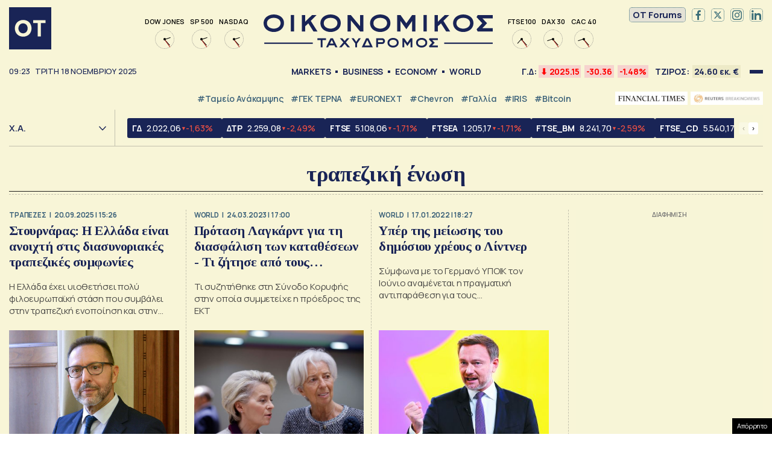

--- FILE ---
content_type: text/html; charset=UTF-8
request_url: https://epimenidis.in.gr/widgets/epimenidis.php?url=otgr
body_size: 4917
content:
  
<!DOCTYPE html>
<html lang="el">
<head>
<meta charset="utf-8" />
  <title>in.gr | Όλες οι ειδήσεις - Ολοκληρωμένη κάλυψη ειδήσεων</title>  
<link rel="preconnect" href="https://fonts.gstatic.com">
<link rel="preload" href="https://fonts.googleapis.com/css2?family=Roboto:wght@700&display=swap" as="style">
<link href="https://fonts.googleapis.com/css2?family=Roboto:wght@700&display=swap" rel="stylesheet">
<meta name=viewport content="width=device-width, initial-scale=1.0, user-scalable=no">
  
<style>
*{outline:none;box-sizing:border-box}
html{background-color:#FFFFFF}
.epimenidis-w{padding:0;margin:0;font-size:16px;font-family: 'Roboto', sans-serif}
main.white-bg{max-width:300px;margin:0 auto}
.tab button{position:relative;display:block;width:calc(100% / 3);-webkit-appearance:none;border:0;background:0;-moz-appearance:none;padding:0 7px;border-right:1px solid #DDD;line-height: 0}
.tab button img{height:40px;max-width:100%}
.tab button:last-child {border: none}
.tab button:hover {cursor: pointer}  
.tab{display:flex;justify-content:center;margin:0 0 15px;border-bottom:1px solid #ccc;padding-bottom:10px}  
.object-link{display:flex;align-items:flex-start;width:100%;color:initial;text-decoration:none}
.object-link {border-bottom: 1px solid #DDD;padding-bottom: 10px;margin-bottom: 10px}
.object-link .object-image{width:34%}
.wrapimage{width:100%;height:80px}
.object-link .object-title{width:66%;padding-left:10px;font-size:14px;font-weight:700;letter-spacing:-0.25px;color:#222;line-height:1.1}
.object-link .object-image img{-o-object-fit:cover;object-fit:cover;-o-object-position:center 20%;object-position:center 20%;width:100%;max-width:none;height:100%}
.tabcontent {display: none}
.tab button:after {content: "";display: block;position: absolute;bottom: -10px;left: 7px;background:#0099D8;height: 4px;transition: all 0.3s ease}
.tab button.active:after,  
.tab button:hover:after {right:7px}
.tabcontent {max-height: 350px;overflow-x: hidden;overflow-y: scroll}
.widgetbox {margin-bottom: 20px}
.tabcontent .object-box{padding-inline:10px}  
.tabcontent .object-box:last-child a {border: none;padding: 0;margin: 0}  
.tabcontent::-webkit-scrollbar{width:5px}
.tabcontent::-webkit-scrollbar-track{-webkit-box-shadow:none;border-radius:0}
.tabcontent::-webkit-scrollbar-thumb{border-radius:0;background-color:#990f3d;-webkit-box-shadow:none}
.tabcontent{scrollbar-color: #990f3d white;scrollbar-width: thin}
.ingr .object-image .wrapimage {overflow: hidden;border-radius: 100%;width: 80px;margin: 0}
.ingr .object-title {padding-left: 0;align-self: center}
.tabcontent.active{display:block}
</style>
</head>
<body class="epimenidis-w otgr">
<main class="white-bg">  
   
  <div id="w-1" class="widgetbox">
    <div class="tab">
        <button class="tablinks active" onclick="opennews('w-1', 'ingr', this)">
      <img style="max-height:25px" src="logos/ingrnew.svg" alt="ingr" />
    </button>
        <button class="tablinks " onclick="opennews('w-1', 'taneagr', this)">
      <img style="" src="logos/tanea.svg" alt="taneagr" />
    </button>
        <button class="tablinks " onclick="opennews('w-1', 'tovimagr', this)">
      <img style="" src="logos/vimalogo.svg" alt="tovimagr" />
    </button>
        </div>
            <div id="ingr" class="tabcontent active">
          <div class="object-box">
        <a href="https://www.in.gr/2025/11/18/world/gaza-eirineytiko-psifisma-sta-metra-tou-israil-ti-perilamvanei-kai-oi-dyskolies-efarmogis/?utm_source=otgr&utm_medium=epimenidis_widget&utm_campaign=NetworkWidget" target="_blank" class="object-link">
          <div class="object-image">
            <div class="wrapimage">
              <img class="imagefit" alt="Γάζα: «Ειρηνευτικό ψήφισμα» στα μέτρα του Ισραήλ &#8211; Τι περιλαμβάνει και οι δυσκολίες εφαρμογής" src="https://www.in.gr/wp-content/uploads/2025/11/FotoJet-19-116x85.jpg" />
            </div>
          </div>
          <div class="object-title">
            Γάζα: «Ειρηνευτικό ψήφισμα» στα μέτρα του Ισραήλ &#8211; Τι περιλαμβάνει και οι δυσκολίες εφαρμογής          </div>
        </a>
      </div>
          <div class="object-box">
        <a href="https://www.in.gr/2025/11/18/economy/agro-in/xristougenna-stous-dromous-yposxontai-oi-agrotes-apofasizoun-klimakosi-ton-kinitopoiiseon/?utm_source=otgr&utm_medium=epimenidis_widget&utm_campaign=NetworkWidget" target="_blank" class="object-link">
          <div class="object-image">
            <div class="wrapimage">
              <img class="imagefit" alt="Χριστούγεννα στους δρόμους υπόσχονται οι αγρότες &#8211; Αποφασίζουν κλιμάκωση των κινητοποιήσεων" src="https://www.in.gr/wp-content/uploads/2025/11/20635198-1-127x85.jpg" />
            </div>
          </div>
          <div class="object-title">
            Χριστούγεννα στους δρόμους υπόσχονται οι αγρότες &#8211; Αποφασίζουν κλιμάκωση των κινητοποιήσεων          </div>
        </a>
      </div>
          <div class="object-box">
        <a href="https://www.in.gr/2025/11/18/greece/apologountai-arxigos-kai-yparxigos-ton-pseytoependyton-tou-kazino-arnountai-ta-panta/?utm_source=otgr&utm_medium=epimenidis_widget&utm_campaign=NetworkWidget" target="_blank" class="object-link">
          <div class="object-image">
            <div class="wrapimage">
              <img class="imagefit" alt="Απολογούνται «αρχηγός» και «υπαρχηγός» των ψευτοεπενδυτών του καζίνο &#8211; Αρνούνται τα πάντα" src="https://www.in.gr/wp-content/uploads/2025/11/FotoJet-6-1-1200x615-1-150x77.jpg" />
            </div>
          </div>
          <div class="object-title">
            Απολογούνται «αρχηγός» και «υπαρχηγός» των ψευτοεπενδυτών του καζίνο &#8211; Αρνούνται τα πάντα          </div>
        </a>
      </div>
          <div class="object-box">
        <a href="https://www.in.gr/2025/11/18/economy/oikonomikes-eidiseis/epi-podos-enopsei-black-friday-dimea-sarotikoi-elegxoi-stin-agora/?utm_source=otgr&utm_medium=epimenidis_widget&utm_campaign=NetworkWidget" target="_blank" class="object-link">
          <div class="object-image">
            <div class="wrapimage">
              <img class="imagefit" alt="Επί ποδός ενόψει Black Friday η ΔΙΜΕΑ &#8211; Σαρωτικοί έλεγχοι στην αγορά" src="https://www.in.gr/wp-content/uploads/2025/11/black_friday_maketa-1-150x85.jpg" />
            </div>
          </div>
          <div class="object-title">
            Επί ποδός ενόψει Black Friday η ΔΙΜΕΑ &#8211; Σαρωτικοί έλεγχοι στην αγορά          </div>
        </a>
      </div>
          <div class="object-box">
        <a href="https://www.in.gr/2025/11/18/world/tramp-sto-stoxastro-ton-ipa-meksiko-meta-ti-venezouela-afinei-anoixto-endexomeno-epithesis/?utm_source=otgr&utm_medium=epimenidis_widget&utm_campaign=NetworkWidget" target="_blank" class="object-link">
          <div class="object-image">
            <div class="wrapimage">
              <img class="imagefit" alt="Τραμπ: Στο στόχαστρο των ΗΠΑ το Μεξικό μετά τη Βενεζουέλα &#8211; Αφήνει ανοιχτό το ενδεχόμενο επίθεσης" src="https://www.in.gr/wp-content/uploads/2025/11/2025-11-17T234332Z_602899385_RC28YHADB6LL_RTRMADP_5_USA-TRUMP-127x85.jpg" />
            </div>
          </div>
          <div class="object-title">
            Τραμπ: Στο στόχαστρο των ΗΠΑ το Μεξικό μετά τη Βενεζουέλα &#8211; Αφήνει ανοιχτό το ενδεχόμενο επίθεσης          </div>
        </a>
      </div>
          <div class="object-box">
        <a href="https://www.in.gr/2025/11/18/greece/vorizia-sta-xeria-ton-arxon-o-pateras-ton-aderfon-fragkiadakidon-ekremmouse-entalma-syllipsis-eis-varos-tou/?utm_source=otgr&utm_medium=epimenidis_widget&utm_campaign=NetworkWidget" target="_blank" class="object-link">
          <div class="object-image">
            <div class="wrapimage">
              <img class="imagefit" alt="Βορίζια: Στα χέρια των αρχών ο πατέρας των αδερφών Φραγκιαδάκηδων &#8211; Εκκρεμούσε ένταλμα σύλληψης εις βάρος του" src="https://www.in.gr/wp-content/uploads/2025/11/1-11-128x85.jpg" />
            </div>
          </div>
          <div class="object-title">
            Βορίζια: Στα χέρια των αρχών ο πατέρας των αδερφών Φραγκιαδάκηδων &#8211; Εκκρεμούσε ένταλμα σύλληψης εις βάρος του          </div>
        </a>
      </div>
          <div class="object-box">
        <a href="https://www.in.gr/2025/11/18/sports/football/ethniki-thelei-na-kleisei-niki-ta-prokrimatika-kontra-sti-leykorosia/?utm_source=otgr&utm_medium=epimenidis_widget&utm_campaign=NetworkWidget" target="_blank" class="object-link">
          <div class="object-image">
            <div class="wrapimage">
              <img class="imagefit" alt="Η Εθνική θέλει να κλείσει με νίκη τα προκριματικά κόντρα στη Λευκορωσία" src="https://www.in.gr/wp-content/uploads/2025/11/6685589-1-1024x682-1-128x85.jpg" />
            </div>
          </div>
          <div class="object-title">
            Η Εθνική θέλει να κλείσει με νίκη τα προκριματικά κόντρα στη Λευκορωσία          </div>
        </a>
      </div>
      
    </div>
            <div id="taneagr" class="tabcontent ">
          <div class="object-box">
        <a href="https://www.tanea.gr/2025/11/18/greece/neos-kosmos-dyo-prosagoges-gia-ton-thanato-tou-58xronou-odigou-exoume-na-kanoume-me-dolofonia/?utm_source=otgr&utm_medium=epimenidis_widget&utm_campaign=NetworkWidget" target="_blank" class="object-link">
          <div class="object-image">
            <div class="wrapimage">
              <img class="imagefit" alt="Νέος Κόσμος: Δύο προσαγωγές για τον θάνατο του 58χρονου οδηγού &#8211; Ανοιχτό το ενδεχόμενο εγκληματικής ενέργειας" src="https://www.tanea.gr/wp-content/uploads/2025/11/nc2_04741747432970-150x150.jpg" />
            </div>
          </div>
          <div class="object-title">
            Νέος Κόσμος: Δύο προσαγωγές για τον θάνατο του 58χρονου οδηγού &#8211; Ανοιχτό το ενδεχόμενο εγκληματικής ενέργειας          </div>
        </a>
      </div>
          <div class="object-box">
        <a href="https://www.tanea.gr/2025/11/18/politics/mitsotakis-erxontai-2-dis-eyro-gia-ti-stiriksi-tou-eisodimatos-nea-metra-gia-kykloforiako-kai-stegastiko/?utm_source=otgr&utm_medium=epimenidis_widget&utm_campaign=NetworkWidget" target="_blank" class="object-link">
          <div class="object-image">
            <div class="wrapimage">
              <img class="imagefit" alt="Μητσοτάκης: Έρχονται 2 δισ. ευρώ για τη στήριξη του εισοδήματος &#8211; Νέα μέτρα για κυκλοφοριακό και στεγαστικό" src="https://www.tanea.gr/wp-content/uploads/2025/11/mitsotakis-ert-scaled-1-768x512-1-150x150.jpg" />
            </div>
          </div>
          <div class="object-title">
            Μητσοτάκης: Έρχονται 2 δισ. ευρώ για τη στήριξη του εισοδήματος &#8211; Νέα μέτρα για κυκλοφοριακό και στεγαστικό          </div>
        </a>
      </div>
          <div class="object-box">
        <a href="https://www.tanea.gr/2025/11/18/greece/vorizia-paradothike-kai-synelifthi-ena-akomi-melos-tis-oikogeneias-fragkiadaki/?utm_source=otgr&utm_medium=epimenidis_widget&utm_campaign=NetworkWidget" target="_blank" class="object-link">
          <div class="object-image">
            <div class="wrapimage">
              <img class="imagefit" alt="Βορίζια: Παραδόθηκε και συνελήφθη ένα ακόμη μέλος της οικογένειας Φραγκιαδάκη" src="https://www.tanea.gr/wp-content/uploads/2025/11/vorizia-2-1-150x150.jpg" />
            </div>
          </div>
          <div class="object-title">
            Βορίζια: Παραδόθηκε και συνελήφθη ένα ακόμη μέλος της οικογένειας Φραγκιαδάκη          </div>
        </a>
      </div>
          <div class="object-box">
        <a href="https://www.tanea.gr/2025/11/18/science-technology/i-fouska-tis-texnitis-noimosynis-etoimi-na-skasei-proeidopoiisi-tou-ceo-tis-google-oti-tha-parasyrei-oles-tis-epixeiriseis/?utm_source=otgr&utm_medium=epimenidis_widget&utm_campaign=NetworkWidget" target="_blank" class="object-link">
          <div class="object-image">
            <div class="wrapimage">
              <img class="imagefit" alt="Η φούσκα της AI έτοιμη να σκάσει; &#8211; Προειδοποίηση του CEO της Google ότι θα παρασύρει όλες τις επιχειρήσεις" src="https://www.tanea.gr/wp-content/uploads/2025/11/2019-12-03T214853Z_1006609958_RC2XND90M3GP_RTRMADP_5_ALPHABET-GOOGLE-150x150.jpg" />
            </div>
          </div>
          <div class="object-title">
            Η φούσκα της AI έτοιμη να σκάσει; &#8211; Προειδοποίηση του CEO της Google ότι θα παρασύρει όλες τις επιχειρήσεις          </div>
        </a>
      </div>
          <div class="object-box">
        <a href="https://www.tanea.gr/2025/11/18/economy/spiti-mou-2-kai-anakainizo-xalaronoun-ta-kritiria-ayksanontai-oi-epidotiseis/?utm_source=otgr&utm_medium=epimenidis_widget&utm_campaign=NetworkWidget" target="_blank" class="object-link">
          <div class="object-image">
            <div class="wrapimage">
              <img class="imagefit" alt="«Σπίτι μου 2» και «Ανακαινίζω»: Χαλαρώνουν τα κριτήρια, αυξάνονται οι επιδοτήσεις" src="https://www.tanea.gr/wp-content/uploads/2025/08/enoikia-akinita-150x150.jpg" />
            </div>
          </div>
          <div class="object-title">
            «Σπίτι μου 2» και «Ανακαινίζω»: Χαλαρώνουν τα κριτήρια, αυξάνονται οι επιδοτήσεις          </div>
        </a>
      </div>
          <div class="object-box">
        <a href="https://www.tanea.gr/2025/11/18/greece/kataggelia-sok-stin-patra-16xronos-feretai-na-viase-12xroni/?utm_source=otgr&utm_medium=epimenidis_widget&utm_campaign=NetworkWidget" target="_blank" class="object-link">
          <div class="object-image">
            <div class="wrapimage">
              <img class="imagefit" alt="Καταγγελία σοκ στην Πάτρα: 16χρονος φέρεται να βίασε 12χρονη" src="https://www.tanea.gr/wp-content/uploads/2025/05/VIASMOS-150x150.jpg" />
            </div>
          </div>
          <div class="object-title">
            Καταγγελία σοκ στην Πάτρα: 16χρονος φέρεται να βίασε 12χρονη          </div>
        </a>
      </div>
          <div class="object-box">
        <a href="https://www.tanea.gr/2025/11/18/economy/diethni/proto-thema-sta-gallika-mme-i-oikonomiki-diasosi-tis-gallias-apo-tin-ellada-proori-apopliromi-ano-tou-enos-dis-eyro/?utm_source=otgr&utm_medium=epimenidis_widget&utm_campaign=NetworkWidget" target="_blank" class="object-link">
          <div class="object-image">
            <div class="wrapimage">
              <img class="imagefit" alt="Πρώτο θέμα στα γαλλικά ΜΜΕ η οικονομική «διάσωση» της Γαλλίας από την Ελλάδα" src="https://www.tanea.gr/wp-content/uploads/2025/11/gallia-ellada-diasosi-150x150.jpg" />
            </div>
          </div>
          <div class="object-title">
            Πρώτο θέμα στα γαλλικά ΜΜΕ η οικονομική «διάσωση» της Γαλλίας από την Ελλάδα          </div>
        </a>
      </div>
      
    </div>
            <div id="tovimagr" class="tabcontent ">
          <div class="object-box">
        <a href="https://www.tovima.gr/print/politics/giati-oxi-ena-koino-thalassio-parko-me-tin-tourkia/?utm_source=otgr&utm_medium=epimenidis_widget&utm_campaign=NetworkWidget" target="_blank" class="object-link">
          <div class="object-image">
            <div class="wrapimage">
              <img class="imagefit" alt="Μαρία Δαμανάκη στο «ΒΗΜΑ»: Γιατί όχι ένα κοινό θαλάσσιο πάρκο με την Τουρκία;" src="https://www.tovima.gr/wp-content/uploads/2025/11/09/thalassio-parko-190x130.jpg" />
            </div>
          </div>
          <div class="object-title">
            Μαρία Δαμανάκη στο «ΒΗΜΑ»: Γιατί όχι ένα κοινό θαλάσσιο πάρκο με την Τουρκία;          </div>
        </a>
      </div>
          <div class="object-box">
        <a href="https://www.tovima.gr/2025/11/09/politics/synenteyksi-samara-olometopi-epithesi-se-mitsotaki-kai-apantiseis-gia-to-komma/?utm_source=otgr&utm_medium=epimenidis_widget&utm_campaign=NetworkWidget" target="_blank" class="object-link">
          <div class="object-image">
            <div class="wrapimage">
              <img class="imagefit" alt="Σαμαράς για κόμμα: «Σταθμίζω την κατάσταση και θα κρίνω με ψυχραιμία»" src="https://www.tovima.gr/wp-content/uploads/2025/11/09/M_M00709-2-190x130.jpg" />
            </div>
          </div>
          <div class="object-title">
            Σαμαράς για κόμμα: «Σταθμίζω την κατάσταση και θα κρίνω με ψυχραιμία»          </div>
        </a>
      </div>
          <div class="object-box">
        <a href="https://www.tovima.gr/print/diplomatia/ntagk-mpergkam-sto-vima-afthoni-kai-fthini-energeia-pou-tha-eisreei-stin-ellada/?utm_source=otgr&utm_medium=epimenidis_widget&utm_campaign=NetworkWidget" target="_blank" class="object-link">
          <div class="object-image">
            <div class="wrapimage">
              <img class="imagefit" alt="Νταγκ Μπέργκαμ στο «ΒΗΜΑ»: «Αφθονη και φθηνή ενέργεια που θα εισρέει στην Ελλάδα»" src="https://www.tovima.gr/wp-content/uploads/2025/11/09/ntagk-mpergkam-190x130.jpg" />
            </div>
          </div>
          <div class="object-title">
            Νταγκ Μπέργκαμ στο «ΒΗΜΑ»: «Αφθονη και φθηνή ενέργεια που θα εισρέει στην Ελλάδα»          </div>
        </a>
      </div>
          <div class="object-box">
        <a href="https://www.tovima.gr/2025/11/09/society/panagiotis-karaiskos-apo-ti-xrisi-sta-rekor-metallia-sti-zoi-kai-ton-athlitismo/?utm_source=otgr&utm_medium=epimenidis_widget&utm_campaign=NetworkWidget" target="_blank" class="object-link">
          <div class="object-image">
            <div class="wrapimage">
              <img class="imagefit" alt="Παναγιώτης Καραΐσκος: Από τις καταχρήσεις στα ρεκόρ – Μετάλλια στη ζωή και στον αθλητισμό" src="https://www.tovima.gr/wp-content/uploads/2025/11/09/Karaiskos-marathonios-190x130.jpg" />
            </div>
          </div>
          <div class="object-title">
            Παναγιώτης Καραΐσκος: Από τις καταχρήσεις στα ρεκόρ – Μετάλλια στη ζωή και στον αθλητισμό          </div>
        </a>
      </div>
      
    </div>
      </div>
    </main>
  
<script>
// function opennews(evt, TabName) {
//   // Declare all variables
//   var i, tabcontent, tablinks;

//   // Get all elements with class="tabcontent" and hide them
//   tabcontent = document.getElementsByClassName("tabcontent");
//   for (i = 0; i < tabcontent.length; i++) {
//     tabcontent[i].style.display = "none";
//   }

//   // Get all elements with class="tablinks" and remove the class "active"
//   tablinks = document.getElementsByClassName("tablinks");
//   for (i = 0; i < tablinks.length; i++) {
//     tablinks[i].className = tablinks[i].className.replace(" active", "");
//   }

//   // Show the current tab, and add an "active" class to the button that opened the tab
//   document.getElementById(TabName).style.display = "block";
//   evt.currentTarget.className += " active";
// }  
function opennews(mainTab, tabName, ele) {
  document.querySelectorAll('#' + mainTab + ' .tablinks').forEach( function(btn){ btn.classList.remove('active'); })
  ele.classList.add('active');
  document.querySelectorAll('#' + mainTab + ' .tabcontent').forEach( function(elem){ elem.classList.remove('active'); })
  document.querySelector('#' + mainTab + ' #'+tabName).classList.add('active');
}  
</script>
  

  
  

  
  
</body>
  
</html>

--- FILE ---
content_type: text/html; charset=UTF-8
request_url: https://epimenidis.in.gr/api/?customJson=genikosDiktis
body_size: 400
content:
{"inbroker-transactions":{"row":{"id":475,"time":"11:19:38.528216","seqNum":162777,"tradeDate":"2025-11-18","type":1,"instrSysName":"GD.ATH","instrStatus":"R","instrStatus2":"0","instrCode":"\u0393\u0394","instrumentSysName":"IDX","marketSysName":"ATH","subMarketName":"","resetGroupSysName":"MAIN.ATH","isinCode":"GRI99117A004","bbgid":"BBG000LL0R90","indexId":475,"openPrice":2035.04,"previousPrice":2026.03,"price":2025.15,"pricePrevPriceDelta":-0.88,"pricePrevPricePDelta":-0.0434,"highPrice":2035.04,"lowPrice":2019.34,"prevClosePrice":2055.51,"prevCloseDelta":-3.88,"prevClosePDelta":-0.1884,"prevCloseDate":"2025-11-17","pricePrevClosePriceDelta":-30.36,"pricePrevClosePricePDelta":-1.477,"closePrice":0,"closePrevCloseDelta":0,"closePrevClosePDelta":0,"indexVolume":0,"numOfTrans":103,"closed":0,"instrName":"\u0393\u03b5\u03bd\u03b9\u03ba\u03cc\u03c2 \u0394\u03b5\u03af\u03ba\u03c4\u03b7\u03c2","categoryName":"\u0394\u0395\u0399\u039a\u03a4\u0395\u03a3 \u03a7\u0391","categorySysName":"INDICES.ATH.IDX","categoryId":1,"turnover":219806.722,"totalTurnover":24604271.566,"capitalization":67789824186.1226,"openSettlePrice":0,"volume":2,"totalVolume":3578725,"turnoverOTC":1698514.83,"totalTurnoverOTC":2064523.084,"totalInstrTurnover":26668794.65,"divisor":3351008135.68}},"whsk_time":"202511181120","whsk_expi":"202511181122"}

--- FILE ---
content_type: text/html; charset=utf-8
request_url: https://www.google.com/recaptcha/api2/aframe
body_size: 269
content:
<!DOCTYPE HTML><html><head><meta http-equiv="content-type" content="text/html; charset=UTF-8"></head><body><script nonce="21xBZLD87E_VoYwoZJgUVQ">/** Anti-fraud and anti-abuse applications only. See google.com/recaptcha */ try{var clients={'sodar':'https://pagead2.googlesyndication.com/pagead/sodar?'};window.addEventListener("message",function(a){try{if(a.source===window.parent){var b=JSON.parse(a.data);var c=clients[b['id']];if(c){var d=document.createElement('img');d.src=c+b['params']+'&rc='+(localStorage.getItem("rc::a")?sessionStorage.getItem("rc::b"):"");window.document.body.appendChild(d);sessionStorage.setItem("rc::e",parseInt(sessionStorage.getItem("rc::e")||0)+1);localStorage.setItem("rc::h",'1763457803502');}}}catch(b){}});window.parent.postMessage("_grecaptcha_ready", "*");}catch(b){}</script></body></html>

--- FILE ---
content_type: application/javascript; charset=utf-8
request_url: https://fundingchoicesmessages.google.com/f/AGSKWxV9OVbh8MGexKNuqxijHiT_tl5R04LJaoWemo8KIZXi1mfiNo2Yu4t0-QNx5m1wPVi3qHKwx6fPSuENiQFfSOnA_V9IafQy3Lpu8YdS41G-ng-hyfaEU2DwvMMGiqmZWJtEX7ZIiG7wIrgdpHUH1sQOqyW_8enZz2WV8Qumq0YonWsydA2hixgWH9OE/_/ajs.php?/leftsidebarads./ad_rotator./adperf_/?view=ad
body_size: -1290
content:
window['1bb31649-0729-4a00-a9ba-e3f4d8ac4899'] = true;